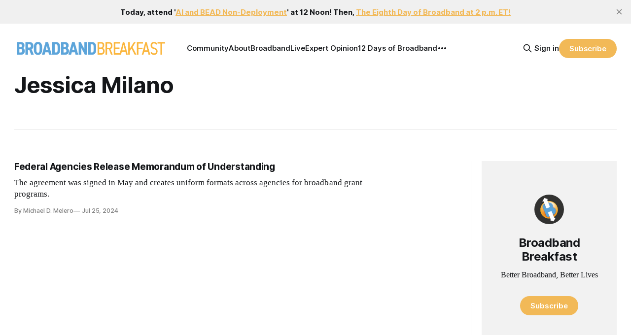

--- FILE ---
content_type: text/html; charset=utf-8
request_url: https://www.google.com/recaptcha/api2/aframe
body_size: 266
content:
<!DOCTYPE HTML><html><head><meta http-equiv="content-type" content="text/html; charset=UTF-8"></head><body><script nonce="E8fTY_iw--RBeMiETSDLww">/** Anti-fraud and anti-abuse applications only. See google.com/recaptcha */ try{var clients={'sodar':'https://pagead2.googlesyndication.com/pagead/sodar?'};window.addEventListener("message",function(a){try{if(a.source===window.parent){var b=JSON.parse(a.data);var c=clients[b['id']];if(c){var d=document.createElement('img');d.src=c+b['params']+'&rc='+(localStorage.getItem("rc::a")?sessionStorage.getItem("rc::b"):"");window.document.body.appendChild(d);sessionStorage.setItem("rc::e",parseInt(sessionStorage.getItem("rc::e")||0)+1);localStorage.setItem("rc::h",'1765443361068');}}}catch(b){}});window.parent.postMessage("_grecaptcha_ready", "*");}catch(b){}</script></body></html>